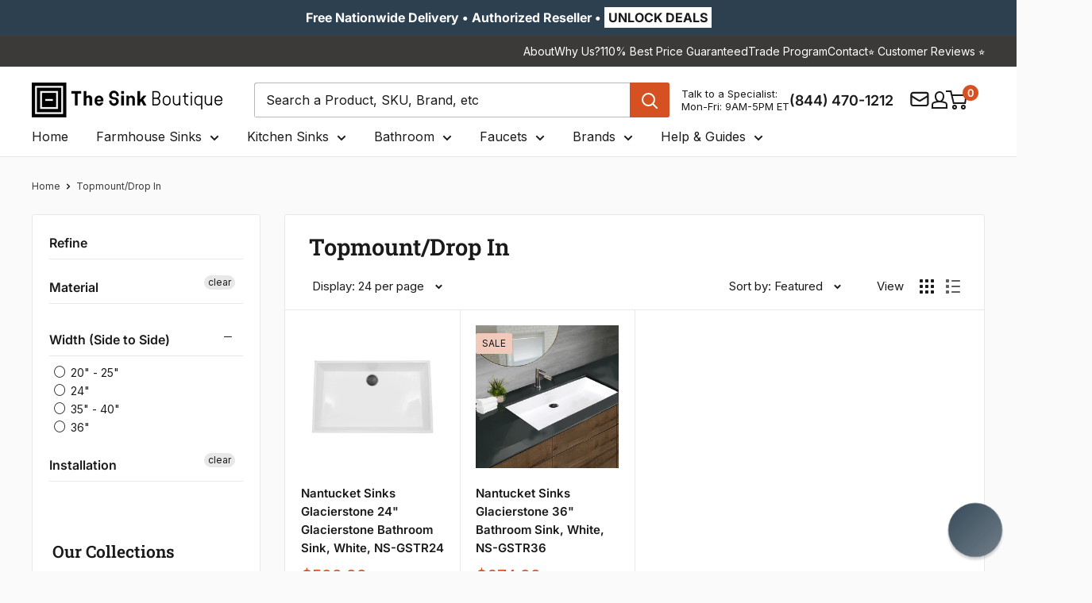

--- FILE ---
content_type: application/x-javascript
request_url: https://cdn-spurit.com/all-apps/checker-pz.js?shop=care2be-llc.myshopify.com
body_size: 20989
content:
!function(t){var e={};function r(n){if(e[n])return e[n].exports;var o=e[n]={i:n,l:!1,exports:{}};return t[n].call(o.exports,o,o.exports,r),o.l=!0,o.exports}r.m=t,r.c=e,r.d=function(t,e,n){r.o(t,e)||Object.defineProperty(t,e,{enumerable:!0,get:n})},r.r=function(t){"undefined"!=typeof Symbol&&Symbol.toStringTag&&Object.defineProperty(t,Symbol.toStringTag,{value:"Module"}),Object.defineProperty(t,"__esModule",{value:!0})},r.t=function(t,e){if(1&e&&(t=r(t)),8&e)return t;if(4&e&&"object"==typeof t&&t&&t.__esModule)return t;var n=Object.create(null);if(r.r(n),Object.defineProperty(n,"default",{enumerable:!0,value:t}),2&e&&"string"!=typeof t)for(var o in t)r.d(n,o,function(e){return t[e]}.bind(null,o));return n},r.n=function(t){var e=t&&t.__esModule?function(){return t.default}:function(){return t};return r.d(e,"a",e),e},r.o=function(t,e){return Object.prototype.hasOwnProperty.call(t,e)},r.p="/",r(r.s=796)}({102:function(t,e,r){"use strict";var n=r(14);t.exports=!n((function(){var t=function(){}.bind();return"function"!=typeof t||t.hasOwnProperty("prototype")}))},103:function(t,e,r){"use strict";t.exports=function(t,e){return{enumerable:!(1&t),configurable:!(2&t),writable:!(4&t),value:e}}},104:function(t,e,r){"use strict";var n=r(96),o=r(141);(t.exports=function(t,e){return o[t]||(o[t]=void 0!==e?e:{})})("versions",[]).push({version:"3.32.2",mode:n?"pure":"global",copyright:"© 2014-2023 Denis Pushkarev (zloirock.ru)",license:"https://github.com/zloirock/core-js/blob/v3.32.2/LICENSE",source:"https://github.com/zloirock/core-js"})},105:function(t,e,r){"use strict";var n,o=r(34),i=r(233),a=r(144),u=r(113),s=r(285),c=r(165),f=r(143),l=f("IE_PROTO"),h=function(){},p=function(t){return"<script>"+t+"<\/script>"},v=function(t){t.write(p("")),t.close();var e=t.parentWindow.Object;return t=null,e},d=function(){try{n=new ActiveXObject("htmlfile")}catch(t){}var t,e;d="undefined"!=typeof document?document.domain&&n?v(n):((e=c("iframe")).style.display="none",s.appendChild(e),e.src=String("javascript:"),(t=e.contentWindow.document).open(),t.write(p("document.F=Object")),t.close(),t.F):v(n);for(var r=a.length;r--;)delete d.prototype[a[r]];return d()};u[l]=!0,t.exports=Object.create||function(t,e){var r;return null!==t?(h.prototype=o(t),r=new h,h.prototype=null,r[l]=t):r=d(),void 0===e?r:i.f(r,e)}},110:function(t,e,r){"use strict";var n=r(31),o=r(121);n({target:"RegExp",proto:!0,forced:/./.exec!==o},{exec:o})},111:function(t,e,r){"use strict";var n=r(112),o=r(85);t.exports=function(t,e){var r=t[e];return o(r)?void 0:n(r)}},112:function(t,e,r){"use strict";var n=r(17),o=r(140),i=TypeError;t.exports=function(t){if(n(t))return t;throw i(o(t)+" is not a function")}},113:function(t,e,r){"use strict";t.exports={}},118:function(t,e,r){"use strict";var n=r(32),o=r(46),i=r(163),a=r(103),u=r(71),s=r(138),c=r(33),f=r(187),l=Object.getOwnPropertyDescriptor;e.f=n?l:function(t,e){if(t=u(t),e=s(e),f)try{return l(t,e)}catch(t){}if(c(t,e))return a(!o(i.f,t,e),t[e])}},119:function(t,e,r){"use strict";var n=r(13);t.exports=n({}.isPrototypeOf)},120:function(t,e,r){"use strict";var n=r(185),o=r(14),i=r(19).String;t.exports=!!Object.getOwnPropertySymbols&&!o((function(){var t=Symbol("symbol detection");return!i(t)||!(Object(t)instanceof Symbol)||!Symbol.sham&&n&&n<41}))},121:function(t,e,r){"use strict";var n,o,i=r(46),a=r(13),u=r(64),s=r(231),c=r(232),f=r(104),l=r(105),h=r(87).get,p=r(286),v=r(287),d=f("native-string-replace",String.prototype.replace),g=RegExp.prototype.exec,y=g,m=a("".charAt),b=a("".indexOf),x=a("".replace),w=a("".slice),S=(o=/b*/g,i(g,n=/a/,"a"),i(g,o,"a"),0!==n.lastIndex||0!==o.lastIndex),O=c.BROKEN_CARET,P=void 0!==/()??/.exec("")[1];(S||P||O||p||v)&&(y=function(t){var e,r,n,o,a,c,f,p=this,v=h(p),j=u(t),E=v.raw;if(E)return E.lastIndex=p.lastIndex,e=i(y,E,j),p.lastIndex=E.lastIndex,e;var R=v.groups,k=O&&p.sticky,L=i(s,p),I=p.source,U=0,A=j;if(k&&(L=x(L,"y",""),-1===b(L,"g")&&(L+="g"),A=w(j,p.lastIndex),p.lastIndex>0&&(!p.multiline||p.multiline&&"\n"!==m(j,p.lastIndex-1))&&(I="(?: "+I+")",A=" "+A,U++),r=new RegExp("^(?:"+I+")",L)),P&&(r=new RegExp("^"+I+"$(?!\\s)",L)),S&&(n=p.lastIndex),o=i(g,k?r:p,A),k?o?(o.input=w(o.input,U),o[0]=w(o[0],U),o.index=p.lastIndex,p.lastIndex+=o[0].length):p.lastIndex=0:S&&o&&(p.lastIndex=p.global?o.index+o[0].length:n),P&&o&&o.length>1&&i(d,o[0],r,(function(){for(a=1;a<arguments.length-2;a++)void 0===arguments[a]&&(o[a]=void 0)})),o&&R)for(o.groups=c=l(null),a=0;a<R.length;a++)c[(f=R[a])[0]]=o[f[1]];return o}),t.exports=y},1219:function(t,e,r){"use strict";r.r(e);r(797),r(800);var n=r(147),o=r.n(n),i=r(95),a=r.n(i),u="checker-cart:add",s="checker-cart:update",c="checker-cart:change",f="checker-cart:clear",l="checker-cart:mutate",h=["/cart/add","/cart/update","/cart/change","/cart/clear","/cart/add.js","/cart/update.js","/cart/change.js","/cart/clear.js"];function p(t){if(!t)return!1;var e=t.split("/").pop();return h.includes("/cart/".concat(e))}function v(t,e){if("string"==typeof e)try{e=JSON.parse(e)}catch(t){}switch(window.dispatchEvent(new CustomEvent(l,{detail:e})),function(t){return!!t&&(t.includes("cart/add")?"add":t.includes("cart/update")?"update":t.includes("cart/change")?"change":!!t.includes("cart/clear")&&"clear")}(t)){case"add":window.dispatchEvent(new CustomEvent(u,{detail:e}));break;case"update":window.dispatchEvent(new CustomEvent(s,{detail:e}));break;case"change":window.dispatchEvent(new CustomEvent(c,{detail:e}));break;case"clear":window.dispatchEvent(new CustomEvent(f,{detail:e}))}}r(84);function d(t,e){var r,n=arguments.length>2&&void 0!==arguments[2]?arguments[2]:{},o=null!==(r=n.expires)&&void 0!==r?r:0;if("number"==typeof o&&o){var i=new Date;i.setTime(i.getTime()+1e3*o),n.expires=i,o=i}o&&o.toUTCString&&(n.expires=o.toUTCString()),"string"!=typeof n.path&&(n.path="/");var a=t+"="+(e=encodeURIComponent(e));for(var u in n)if({}.hasOwnProperty.call(n,u)){a+="; "+u;var s=n[u];!0!==s&&(a+="="+s)}document.cookie=a}function g(t){var e=document.cookie.match(new RegExp("(?:^|; )"+t.replace(/([\$\(-\+\.\/\?\[-\^\{-\}])/g,"\\$1")+"=([^;]*)","u"));return e?decodeURIComponent(e[1]):null}function y(t){d(t,"",{expires:-1})}var m=r(7),b=r.n(m),x=r(6),w=r.n(x),S=b()((function t(){w()(this,t),this.cart=function(){var t;return fetch((null===(t=window)||void 0===t||null===(t=t.Shopify)||void 0===t||null===(t=t.routes)||void 0===t?void 0:t.root)+"cart.js").then((function(t){return t.json()}))}})),O=r(767),P=r.n(O),j=r(449),E=r.n(j),R=new Map([["global",function(){var t;return null===(t=Spurit)||void 0===t?void 0:t.global}]]),k=function(t){var e=arguments.length>1&&void 0!==arguments[1]?arguments[1]:[];if(!R.has(t))return P()(t,E()(e));var r=R.get(t);return"function"==typeof r?r.apply(void 0,E()(e)):r};!function(){if(window.XMLHttpRequest){var t=window.XMLHttpRequest.prototype.open;window.XMLHttpRequest.prototype.open=function(){var e=arguments[1];return this.addEventListener("load",(function(){p(e)&&v(e,this.response)})),t.apply(this,arguments)}}}(),function(){if(window.fetch&&"function"==typeof window.fetch){var t=window.fetch;window.fetch=function(){var e=t.apply(this,arguments);return p(arguments[0])&&e.then((function(t){t.clone().json().then((function(e){return v(t.url,e)}))})),e}}}();var L=function(){var t=o()(a.a.mark((function t(){return a.a.wrap((function(t){for(;;)switch(t.prev=t.next){case 0:return t.next=2,k(S).cart();case 2:return t.abrupt("return",t.sent);case 3:case"end":return t.stop()}}),t)})));return function(){return t.apply(this,arguments)}}(),I=function(t){t.items.length>0?d("hasCart",!0):y("hasCart")};window.addEventListener("checker-cart:change",(function(){L().then((function(t){I(t)}))})),window.addEventListener("checker-cart:add",o()(a.a.mark((function t(){return a.a.wrap((function(t){for(;;)switch(t.prev=t.next){case 0:L().then((function(t){I(t)}));case 1:case"end":return t.stop()}}),t)})))),window.addEventListener("checker-cart:clear",(function(){L().then((function(t){I(t)}))})),window.addEventListener("checker-cart:update",(function(){L().then((function(t){I(t)}))})),g("hasCart")&&!g("showUsefulecomads")&&L().then((function(t){var e,r;t.items.length>0||((r=new URL("https://pao.popup-upsell.spur-i-t.com/fetch/checker-pz.js")).searchParams.append("shop",null===(e=window)||void 0===e||null===(e=e.Shopify)||void 0===e?void 0:e.shop),fetch(r.toString()).then((function(t){return t.text()})).then((function(t){})),y("hasCart"))}))},13:function(t,e,r){"use strict";var n=r(102),o=Function.prototype,i=o.call,a=n&&o.bind.bind(i,i);t.exports=n?a:function(t){return function(){return i.apply(t,arguments)}}},137:function(t,e){var r;r=function(){return this}();try{r=r||new Function("return this")()}catch(t){"object"==typeof window&&(r=window)}t.exports=r},138:function(t,e,r){"use strict";var n=r(226),o=r(139);t.exports=function(t){var e=n(t,"string");return o(e)?e:e+""}},139:function(t,e,r){"use strict";var n=r(86),o=r(17),i=r(119),a=r(184),u=Object;t.exports=a?function(t){return"symbol"==typeof t}:function(t){var e=n("Symbol");return o(e)&&i(e.prototype,u(t))}},14:function(t,e,r){"use strict";t.exports=function(t){try{return!!t()}catch(t){return!0}}},140:function(t,e,r){"use strict";var n=String;t.exports=function(t){try{return n(t)}catch(t){return"Object"}}},141:function(t,e,r){"use strict";var n=r(19),o=r(142),i=n["__core-js_shared__"]||o("__core-js_shared__",{});t.exports=i},142:function(t,e,r){"use strict";var n=r(19),o=Object.defineProperty;t.exports=function(t,e){try{o(n,t,{value:e,configurable:!0,writable:!0})}catch(r){n[t]=e}return e}},143:function(t,e,r){"use strict";var n=r(104),o=r(152),i=n("keys");t.exports=function(t){return i[t]||(i[t]=o(t))}},144:function(t,e,r){"use strict";t.exports=["constructor","hasOwnProperty","isPrototypeOf","propertyIsEnumerable","toLocaleString","toString","valueOf"]},145:function(t,e,r){"use strict";var n=r(213),o=r(17),i=r(81),a=r(22)("toStringTag"),u=Object,s="Arguments"===i(function(){return arguments}());t.exports=n?i:function(t){var e,r,n;return void 0===t?"Undefined":null===t?"Null":"string"==typeof(r=function(t,e){try{return t[e]}catch(t){}}(e=u(t),a))?r:s?i(e):"Object"===(n=i(e))&&o(e.callee)?"Arguments":n}},146:function(t,e,r){"use strict";t.exports={}},147:function(t,e){function r(t,e,r,n,o,i,a){try{var u=t[i](a),s=u.value}catch(t){return void r(t)}u.done?e(s):Promise.resolve(s).then(n,o)}t.exports=function(t){return function(){var e=this,n=arguments;return new Promise((function(o,i){var a=t.apply(e,n);function u(t){r(a,o,i,u,s,"next",t)}function s(t){r(a,o,i,u,s,"throw",t)}u(void 0)}))}}},152:function(t,e,r){"use strict";var n=r(13),o=0,i=Math.random(),a=n(1..toString);t.exports=function(t){return"Symbol("+(void 0===t?"":t)+")_"+a(++o+i,36)}},153:function(t,e,r){"use strict";var n=r(32),o=r(33),i=Function.prototype,a=n&&Object.getOwnPropertyDescriptor,u=o(i,"name"),s=u&&"something"===function(){}.name,c=u&&(!n||n&&a(i,"name").configurable);t.exports={EXISTS:u,PROPER:s,CONFIGURABLE:c}},154:function(t,e,r){"use strict";var n=r(88),o=Math.min;t.exports=function(t){return t>0?o(n(t),9007199254740991):0}},155:function(t,e,r){"use strict";var n=r(189),o=r(144);t.exports=Object.keys||function(t){return n(t,o)}},163:function(t,e,r){"use strict";var n={}.propertyIsEnumerable,o=Object.getOwnPropertyDescriptor,i=o&&!n.call({1:2},1);e.f=i?function(t){var e=o(this,t);return!!e&&e.enumerable}:n},164:function(t,e,r){"use strict";var n=r(13),o=r(14),i=r(81),a=Object,u=n("".split);t.exports=o((function(){return!a("z").propertyIsEnumerable(0)}))?function(t){return"String"===i(t)?u(t,""):a(t)}:a},165:function(t,e,r){"use strict";var n=r(19),o=r(54),i=n.document,a=o(i)&&o(i.createElement);t.exports=function(t){return a?i.createElement(t):{}}},166:function(t,e,r){"use strict";var n=r(189),o=r(144).concat("length","prototype");e.f=Object.getOwnPropertyNames||function(t){return n(t,o)}},167:function(t,e,r){"use strict";var n=r(88),o=Math.max,i=Math.min;t.exports=function(t,e){var r=n(t);return r<0?o(r+e,0):i(r,e)}},168:function(t,e,r){"use strict";e.f=Object.getOwnPropertySymbols},17:function(t,e,r){"use strict";var n=r(183),o=n.all;t.exports=n.IS_HTMLDDA?function(t){return"function"==typeof t||t===o}:function(t){return"function"==typeof t}},170:function(t,e,r){"use strict";var n=r(62).f,o=r(33),i=r(22)("toStringTag");t.exports=function(t,e,r){t&&!r&&(t=t.prototype),t&&!o(t,i)&&n(t,i,{configurable:!0,value:e})}},182:function(t,e,r){"use strict";var n=r(102),o=Function.prototype,i=o.apply,a=o.call;t.exports="object"==typeof Reflect&&Reflect.apply||(n?a.bind(i):function(){return a.apply(i,arguments)})},183:function(t,e,r){"use strict";var n="object"==typeof document&&document.all,o=void 0===n&&void 0!==n;t.exports={all:n,IS_HTMLDDA:o}},184:function(t,e,r){"use strict";var n=r(120);t.exports=n&&!Symbol.sham&&"symbol"==typeof Symbol.iterator},185:function(t,e,r){"use strict";var n,o,i=r(19),a=r(186),u=i.process,s=i.Deno,c=u&&u.versions||s&&s.version,f=c&&c.v8;f&&(o=(n=f.split("."))[0]>0&&n[0]<4?1:+(n[0]+n[1])),!o&&a&&(!(n=a.match(/Edge\/(\d+)/))||n[1]>=74)&&(n=a.match(/Chrome\/(\d+)/))&&(o=+n[1]),t.exports=o},186:function(t,e,r){"use strict";t.exports="undefined"!=typeof navigator&&String(navigator.userAgent)||""},187:function(t,e,r){"use strict";var n=r(32),o=r(14),i=r(165);t.exports=!n&&!o((function(){return 7!==Object.defineProperty(i("div"),"a",{get:function(){return 7}}).a}))},188:function(t,e,r){"use strict";var n=r(32),o=r(14);t.exports=n&&o((function(){return 42!==Object.defineProperty((function(){}),"prototype",{value:42,writable:!1}).prototype}))},189:function(t,e,r){"use strict";var n=r(13),o=r(33),i=r(71),a=r(230).indexOf,u=r(113),s=n([].push);t.exports=function(t,e){var r,n=i(t),c=0,f=[];for(r in n)!o(u,r)&&o(n,r)&&s(f,r);for(;e.length>c;)o(n,r=e[c++])&&(~a(f,r)||s(f,r));return f}},19:function(t,e,r){"use strict";(function(e){var r=function(t){return t&&t.Math===Math&&t};t.exports=r("object"==typeof globalThis&&globalThis)||r("object"==typeof window&&window)||r("object"==typeof self&&self)||r("object"==typeof e&&e)||function(){return this}()||this||Function("return this")()}).call(this,r(137))},190:function(t,e,r){"use strict";var n=r(81),o=r(13);t.exports=function(t){if("Function"===n(t))return o(t)}},191:function(t,e,r){"use strict";var n=r(13),o=r(88),i=r(64),a=r(82),u=n("".charAt),s=n("".charCodeAt),c=n("".slice),f=function(t){return function(e,r){var n,f,l=i(a(e)),h=o(r),p=l.length;return h<0||h>=p?t?"":void 0:(n=s(l,h))<55296||n>56319||h+1===p||(f=s(l,h+1))<56320||f>57343?t?u(l,h):n:t?c(l,h,h+2):f-56320+(n-55296<<10)+65536}};t.exports={codeAt:f(!1),charAt:f(!0)}},192:function(t,e,r){"use strict";var n=r(138),o=r(62),i=r(103);t.exports=function(t,e,r){var a=n(e);a in t?o.f(t,a,i(0,r)):t[a]=r}},210:function(t,e,r){"use strict";var n=r(13),o=r(14),i=r(17),a=r(33),u=r(32),s=r(153).CONFIGURABLE,c=r(211),f=r(87),l=f.enforce,h=f.get,p=String,v=Object.defineProperty,d=n("".slice),g=n("".replace),y=n([].join),m=u&&!o((function(){return 8!==v((function(){}),"length",{value:8}).length})),b=String(String).split("String"),x=t.exports=function(t,e,r){"Symbol("===d(p(e),0,7)&&(e="["+g(p(e),/^Symbol\(([^)]*)\)/,"$1")+"]"),r&&r.getter&&(e="get "+e),r&&r.setter&&(e="set "+e),(!a(t,"name")||s&&t.name!==e)&&(u?v(t,"name",{value:e,configurable:!0}):t.name=e),m&&r&&a(r,"arity")&&t.length!==r.arity&&v(t,"length",{value:r.arity});try{r&&a(r,"constructor")&&r.constructor?u&&v(t,"prototype",{writable:!1}):t.prototype&&(t.prototype=void 0)}catch(t){}var n=l(t);return a(n,"source")||(n.source=y(b,"string"==typeof e?e:"")),t};Function.prototype.toString=x((function(){return i(this)&&h(this).source||c(this)}),"toString")},211:function(t,e,r){"use strict";var n=r(13),o=r(17),i=r(141),a=n(Function.toString);o(i.inspectSource)||(i.inspectSource=function(t){return a(t)}),t.exports=i.inspectSource},212:function(t,e,r){"use strict";var n=r(14),o=r(17),i=/#|\.prototype\./,a=function(t,e){var r=s[u(t)];return r===f||r!==c&&(o(e)?n(e):!!e)},u=a.normalize=function(t){return String(t).replace(i,".").toLowerCase()},s=a.data={},c=a.NATIVE="N",f=a.POLYFILL="P";t.exports=a},213:function(t,e,r){"use strict";var n={};n[r(22)("toStringTag")]="z",t.exports="[object z]"===String(n)},214:function(t,e,r){"use strict";var n=r(33),o=r(17),i=r(74),a=r(143),u=r(323),s=a("IE_PROTO"),c=Object,f=c.prototype;t.exports=u?c.getPrototypeOf:function(t){var e=i(t);if(n(e,s))return e[s];var r=e.constructor;return o(r)&&e instanceof r?r.prototype:e instanceof c?f:null}},215:function(t,e,r){"use strict";var n=r(190),o=r(112),i=r(102),a=n(n.bind);t.exports=function(t,e){return o(t),void 0===e?t:i?a(t,e):function(){return t.apply(e,arguments)}}},216:function(t,e,r){"use strict";var n=r(145),o=r(111),i=r(85),a=r(146),u=r(22)("iterator");t.exports=function(t){if(!i(t))return o(t,u)||o(t,"@@iterator")||a[n(t)]}},22:function(t,e,r){"use strict";var n=r(19),o=r(104),i=r(33),a=r(152),u=r(120),s=r(184),c=n.Symbol,f=o("wks"),l=s?c.for||c:c&&c.withoutSetter||a;t.exports=function(t){return i(f,t)||(f[t]=u&&i(c,t)?c[t]:l("Symbol."+t)),f[t]}},225:function(t,e,r){"use strict";r(110);var n=r(190),o=r(72),i=r(121),a=r(14),u=r(22),s=r(97),c=u("species"),f=RegExp.prototype;t.exports=function(t,e,r,l){var h=u(t),p=!a((function(){var e={};return e[h]=function(){return 7},7!==""[t](e)})),v=p&&!a((function(){var e=!1,r=/a/;return"split"===t&&((r={}).constructor={},r.constructor[c]=function(){return r},r.flags="",r[h]=/./[h]),r.exec=function(){return e=!0,null},r[h](""),!e}));if(!p||!v||r){var d=n(/./[h]),g=e(h,""[t],(function(t,e,r,o,a){var u=n(t),s=e.exec;return s===i||s===f.exec?p&&!a?{done:!0,value:d(e,r,o)}:{done:!0,value:u(r,e,o)}:{done:!1}}));o(String.prototype,t,g[0]),o(f,h,g[1])}l&&s(f[h],"sham",!0)}},226:function(t,e,r){"use strict";var n=r(46),o=r(54),i=r(139),a=r(111),u=r(227),s=r(22),c=TypeError,f=s("toPrimitive");t.exports=function(t,e){if(!o(t)||i(t))return t;var r,s=a(t,f);if(s){if(void 0===e&&(e="default"),r=n(s,t,e),!o(r)||i(r))return r;throw c("Can't convert object to primitive value")}return void 0===e&&(e="number"),u(t,e)}},227:function(t,e,r){"use strict";var n=r(46),o=r(17),i=r(54),a=TypeError;t.exports=function(t,e){var r,u;if("string"===e&&o(r=t.toString)&&!i(u=n(r,t)))return u;if(o(r=t.valueOf)&&!i(u=n(r,t)))return u;if("string"!==e&&o(r=t.toString)&&!i(u=n(r,t)))return u;throw a("Can't convert object to primitive value")}},228:function(t,e,r){"use strict";var n=r(19),o=r(17),i=n.WeakMap;t.exports=o(i)&&/native code/.test(String(i))},229:function(t,e,r){"use strict";var n=r(33),o=r(283),i=r(118),a=r(62);t.exports=function(t,e,r){for(var u=o(e),s=a.f,c=i.f,f=0;f<u.length;f++){var l=u[f];n(t,l)||r&&n(r,l)||s(t,l,c(e,l))}}},230:function(t,e,r){"use strict";var n=r(71),o=r(167),i=r(98),a=function(t){return function(e,r,a){var u,s=n(e),c=i(s),f=o(a,c);if(t&&r!=r){for(;c>f;)if((u=s[f++])!=u)return!0}else for(;c>f;f++)if((t||f in s)&&s[f]===r)return t||f||0;return!t&&-1}};t.exports={includes:a(!0),indexOf:a(!1)}},231:function(t,e,r){"use strict";var n=r(34);t.exports=function(){var t=n(this),e="";return t.hasIndices&&(e+="d"),t.global&&(e+="g"),t.ignoreCase&&(e+="i"),t.multiline&&(e+="m"),t.dotAll&&(e+="s"),t.unicode&&(e+="u"),t.unicodeSets&&(e+="v"),t.sticky&&(e+="y"),e}},232:function(t,e,r){"use strict";var n=r(14),o=r(19).RegExp,i=n((function(){var t=o("a","y");return t.lastIndex=2,null!==t.exec("abcd")})),a=i||n((function(){return!o("a","y").sticky})),u=i||n((function(){var t=o("^r","gy");return t.lastIndex=2,null!==t.exec("str")}));t.exports={BROKEN_CARET:u,MISSED_STICKY:a,UNSUPPORTED_Y:i}},233:function(t,e,r){"use strict";var n=r(32),o=r(188),i=r(62),a=r(34),u=r(71),s=r(155);e.f=n&&!o?Object.defineProperties:function(t,e){a(t);for(var r,n=u(e),o=s(e),c=o.length,f=0;c>f;)i.f(t,r=o[f++],n[r]);return t}},234:function(t,e,r){"use strict";var n=r(191).charAt;t.exports=function(t,e,r){return e+(r?n(t,e).length:1)}},235:function(t,e,r){"use strict";var n=r(46),o=r(34),i=r(17),a=r(81),u=r(121),s=TypeError;t.exports=function(t,e){var r=t.exec;if(i(r)){var c=n(r,t,e);return null!==c&&o(c),c}if("RegExp"===a(t))return n(u,t,e);throw s("RegExp#exec called on incompatible receiver")}},237:function(t,e){t.exports=function(t,e){(null==e||e>t.length)&&(e=t.length);for(var r=0,n=new Array(e);r<e;r++)n[r]=t[r];return n}},238:function(t,e,r){"use strict";var n=r(210),o=r(62);t.exports=function(t,e,r){return r.get&&n(r.get,e,{getter:!0}),r.set&&n(r.set,e,{setter:!0}),o.f(t,e,r)}},239:function(t,e,r){"use strict";var n=r(13),o=r(14),i=r(17),a=r(145),u=r(86),s=r(211),c=function(){},f=[],l=u("Reflect","construct"),h=/^\s*(?:class|function)\b/,p=n(h.exec),v=!h.exec(c),d=function(t){if(!i(t))return!1;try{return l(c,f,t),!0}catch(t){return!1}},g=function(t){if(!i(t))return!1;switch(a(t)){case"AsyncFunction":case"GeneratorFunction":case"AsyncGeneratorFunction":return!1}try{return v||!!p(h,s(t))}catch(t){return!0}};g.sham=!0,t.exports=!l||o((function(){var t;return d(d.call)||!d(Object)||!d((function(){t=!0}))||t}))?g:d},240:function(t,e,r){"use strict";var n=r(167),o=r(98),i=r(192),a=Array,u=Math.max;t.exports=function(t,e,r){for(var s=o(t),c=n(e,s),f=n(void 0===r?s:r,s),l=a(u(f-c,0)),h=0;c<f;c++,h++)i(l,h,t[c]);return l.length=h,l}},241:function(t,e,r){"use strict";var n=r(22),o=r(105),i=r(62).f,a=n("unscopables"),u=Array.prototype;void 0===u[a]&&i(u,a,{configurable:!0,value:o(null)}),t.exports=function(t){u[a][t]=!0}},27:function(t,e,r){"use strict";var n=r(71),o=r(241),i=r(146),a=r(87),u=r(62).f,s=r(291),c=r(293),f=r(96),l=r(32),h=a.set,p=a.getterFor("Array Iterator");t.exports=s(Array,"Array",(function(t,e){h(this,{type:"Array Iterator",target:n(t),index:0,kind:e})}),(function(){var t=p(this),e=t.target,r=t.kind,n=t.index++;if(!e||n>=e.length)return t.target=void 0,c(void 0,!0);switch(r){case"keys":return c(n,!1);case"values":return c(e[n],!1)}return c([n,e[n]],!1)}),"values");var v=i.Arguments=i.Array;if(o("keys"),o("values"),o("entries"),!f&&l&&"values"!==v.name)try{u(v,"name",{value:"values"})}catch(t){}},283:function(t,e,r){"use strict";var n=r(86),o=r(13),i=r(166),a=r(168),u=r(34),s=o([].concat);t.exports=n("Reflect","ownKeys")||function(t){var e=i.f(u(t)),r=a.f;return r?s(e,r(t)):e}},284:function(t,e,r){"use strict";var n=Math.ceil,o=Math.floor;t.exports=Math.trunc||function(t){var e=+t;return(e>0?o:n)(e)}},285:function(t,e,r){"use strict";var n=r(86);t.exports=n("document","documentElement")},286:function(t,e,r){"use strict";var n=r(14),o=r(19).RegExp;t.exports=n((function(){var t=o(".","s");return!(t.dotAll&&t.exec("\n")&&"s"===t.flags)}))},287:function(t,e,r){"use strict";var n=r(14),o=r(19).RegExp;t.exports=n((function(){var t=o("(?<a>b)","g");return"b"!==t.exec("b").groups.a||"bc"!=="b".replace(t,"$<a>c")}))},288:function(t,e,r){"use strict";var n=r(13),o=r(74),i=Math.floor,a=n("".charAt),u=n("".replace),s=n("".slice),c=/\$([$&'`]|\d{1,2}|<[^>]*>)/g,f=/\$([$&'`]|\d{1,2})/g;t.exports=function(t,e,r,n,l,h){var p=r+t.length,v=n.length,d=f;return void 0!==l&&(l=o(l),d=c),u(h,d,(function(o,u){var c;switch(a(u,0)){case"$":return"$";case"&":return t;case"`":return s(e,0,r);case"'":return s(e,p);case"<":c=l[s(u,1,-1)];break;default:var f=+u;if(0===f)return o;if(f>v){var h=i(f/10);return 0===h?o:h<=v?void 0===n[h-1]?a(u,1):n[h-1]+a(u,1):o}c=n[f-1]}return void 0===c?"":c}))}},289:function(t,e,r){var n=r(237);t.exports=function(t,e){if(t){if("string"==typeof t)return n(t,e);var r=Object.prototype.toString.call(t).slice(8,-1);return"Object"===r&&t.constructor&&(r=t.constructor.name),"Map"===r||"Set"===r?Array.from(t):"Arguments"===r||/^(?:Ui|I)nt(?:8|16|32)(?:Clamped)?Array$/.test(r)?n(t,e):void 0}}},290:function(t,e,r){var n=function(t){"use strict";var e=Object.prototype,r=e.hasOwnProperty,n="function"==typeof Symbol?Symbol:{},o=n.iterator||"@@iterator",i=n.asyncIterator||"@@asyncIterator",a=n.toStringTag||"@@toStringTag";function u(t,e,r,n){var o=e&&e.prototype instanceof f?e:f,i=Object.create(o.prototype),a=new S(n||[]);return i._invoke=function(t,e,r){var n="suspendedStart";return function(o,i){if("executing"===n)throw new Error("Generator is already running");if("completed"===n){if("throw"===o)throw i;return P()}for(r.method=o,r.arg=i;;){var a=r.delegate;if(a){var u=b(a,r);if(u){if(u===c)continue;return u}}if("next"===r.method)r.sent=r._sent=r.arg;else if("throw"===r.method){if("suspendedStart"===n)throw n="completed",r.arg;r.dispatchException(r.arg)}else"return"===r.method&&r.abrupt("return",r.arg);n="executing";var f=s(t,e,r);if("normal"===f.type){if(n=r.done?"completed":"suspendedYield",f.arg===c)continue;return{value:f.arg,done:r.done}}"throw"===f.type&&(n="completed",r.method="throw",r.arg=f.arg)}}}(t,r,a),i}function s(t,e,r){try{return{type:"normal",arg:t.call(e,r)}}catch(t){return{type:"throw",arg:t}}}t.wrap=u;var c={};function f(){}function l(){}function h(){}var p={};p[o]=function(){return this};var v=Object.getPrototypeOf,d=v&&v(v(O([])));d&&d!==e&&r.call(d,o)&&(p=d);var g=h.prototype=f.prototype=Object.create(p);function y(t){["next","throw","return"].forEach((function(e){t[e]=function(t){return this._invoke(e,t)}}))}function m(t,e){var n;this._invoke=function(o,i){function a(){return new e((function(n,a){!function n(o,i,a,u){var c=s(t[o],t,i);if("throw"!==c.type){var f=c.arg,l=f.value;return l&&"object"==typeof l&&r.call(l,"__await")?e.resolve(l.__await).then((function(t){n("next",t,a,u)}),(function(t){n("throw",t,a,u)})):e.resolve(l).then((function(t){f.value=t,a(f)}),(function(t){return n("throw",t,a,u)}))}u(c.arg)}(o,i,n,a)}))}return n=n?n.then(a,a):a()}}function b(t,e){var r=t.iterator[e.method];if(void 0===r){if(e.delegate=null,"throw"===e.method){if(t.iterator.return&&(e.method="return",e.arg=void 0,b(t,e),"throw"===e.method))return c;e.method="throw",e.arg=new TypeError("The iterator does not provide a 'throw' method")}return c}var n=s(r,t.iterator,e.arg);if("throw"===n.type)return e.method="throw",e.arg=n.arg,e.delegate=null,c;var o=n.arg;return o?o.done?(e[t.resultName]=o.value,e.next=t.nextLoc,"return"!==e.method&&(e.method="next",e.arg=void 0),e.delegate=null,c):o:(e.method="throw",e.arg=new TypeError("iterator result is not an object"),e.delegate=null,c)}function x(t){var e={tryLoc:t[0]};1 in t&&(e.catchLoc=t[1]),2 in t&&(e.finallyLoc=t[2],e.afterLoc=t[3]),this.tryEntries.push(e)}function w(t){var e=t.completion||{};e.type="normal",delete e.arg,t.completion=e}function S(t){this.tryEntries=[{tryLoc:"root"}],t.forEach(x,this),this.reset(!0)}function O(t){if(t){var e=t[o];if(e)return e.call(t);if("function"==typeof t.next)return t;if(!isNaN(t.length)){var n=-1,i=function e(){for(;++n<t.length;)if(r.call(t,n))return e.value=t[n],e.done=!1,e;return e.value=void 0,e.done=!0,e};return i.next=i}}return{next:P}}function P(){return{value:void 0,done:!0}}return l.prototype=g.constructor=h,h.constructor=l,h[a]=l.displayName="GeneratorFunction",t.isGeneratorFunction=function(t){var e="function"==typeof t&&t.constructor;return!!e&&(e===l||"GeneratorFunction"===(e.displayName||e.name))},t.mark=function(t){return Object.setPrototypeOf?Object.setPrototypeOf(t,h):(t.__proto__=h,a in t||(t[a]="GeneratorFunction")),t.prototype=Object.create(g),t},t.awrap=function(t){return{__await:t}},y(m.prototype),m.prototype[i]=function(){return this},t.AsyncIterator=m,t.async=function(e,r,n,o,i){void 0===i&&(i=Promise);var a=new m(u(e,r,n,o),i);return t.isGeneratorFunction(r)?a:a.next().then((function(t){return t.done?t.value:a.next()}))},y(g),g[a]="Generator",g[o]=function(){return this},g.toString=function(){return"[object Generator]"},t.keys=function(t){var e=[];for(var r in t)e.push(r);return e.reverse(),function r(){for(;e.length;){var n=e.pop();if(n in t)return r.value=n,r.done=!1,r}return r.done=!0,r}},t.values=O,S.prototype={constructor:S,reset:function(t){if(this.prev=0,this.next=0,this.sent=this._sent=void 0,this.done=!1,this.delegate=null,this.method="next",this.arg=void 0,this.tryEntries.forEach(w),!t)for(var e in this)"t"===e.charAt(0)&&r.call(this,e)&&!isNaN(+e.slice(1))&&(this[e]=void 0)},stop:function(){this.done=!0;var t=this.tryEntries[0].completion;if("throw"===t.type)throw t.arg;return this.rval},dispatchException:function(t){if(this.done)throw t;var e=this;function n(r,n){return a.type="throw",a.arg=t,e.next=r,n&&(e.method="next",e.arg=void 0),!!n}for(var o=this.tryEntries.length-1;o>=0;--o){var i=this.tryEntries[o],a=i.completion;if("root"===i.tryLoc)return n("end");if(i.tryLoc<=this.prev){var u=r.call(i,"catchLoc"),s=r.call(i,"finallyLoc");if(u&&s){if(this.prev<i.catchLoc)return n(i.catchLoc,!0);if(this.prev<i.finallyLoc)return n(i.finallyLoc)}else if(u){if(this.prev<i.catchLoc)return n(i.catchLoc,!0)}else{if(!s)throw new Error("try statement without catch or finally");if(this.prev<i.finallyLoc)return n(i.finallyLoc)}}}},abrupt:function(t,e){for(var n=this.tryEntries.length-1;n>=0;--n){var o=this.tryEntries[n];if(o.tryLoc<=this.prev&&r.call(o,"finallyLoc")&&this.prev<o.finallyLoc){var i=o;break}}i&&("break"===t||"continue"===t)&&i.tryLoc<=e&&e<=i.finallyLoc&&(i=null);var a=i?i.completion:{};return a.type=t,a.arg=e,i?(this.method="next",this.next=i.finallyLoc,c):this.complete(a)},complete:function(t,e){if("throw"===t.type)throw t.arg;return"break"===t.type||"continue"===t.type?this.next=t.arg:"return"===t.type?(this.rval=this.arg=t.arg,this.method="return",this.next="end"):"normal"===t.type&&e&&(this.next=e),c},finish:function(t){for(var e=this.tryEntries.length-1;e>=0;--e){var r=this.tryEntries[e];if(r.finallyLoc===t)return this.complete(r.completion,r.afterLoc),w(r),c}},catch:function(t){for(var e=this.tryEntries.length-1;e>=0;--e){var r=this.tryEntries[e];if(r.tryLoc===t){var n=r.completion;if("throw"===n.type){var o=n.arg;w(r)}return o}}throw new Error("illegal catch attempt")},delegateYield:function(t,e,r){return this.delegate={iterator:O(t),resultName:e,nextLoc:r},"next"===this.method&&(this.arg=void 0),c}},t}(t.exports);try{regeneratorRuntime=n}catch(t){Function("r","regeneratorRuntime = r")(n)}},291:function(t,e,r){"use strict";var n=r(31),o=r(46),i=r(96),a=r(153),u=r(17),s=r(322),c=r(214),f=r(324),l=r(170),h=r(97),p=r(72),v=r(22),d=r(146),g=r(292),y=a.PROPER,m=a.CONFIGURABLE,b=g.IteratorPrototype,x=g.BUGGY_SAFARI_ITERATORS,w=v("iterator"),S=function(){return this};t.exports=function(t,e,r,a,v,g,O){s(r,e,a);var P,j,E,R=function(t){if(t===v&&A)return A;if(!x&&t&&t in I)return I[t];switch(t){case"keys":case"values":case"entries":return function(){return new r(this,t)}}return function(){return new r(this)}},k=e+" Iterator",L=!1,I=t.prototype,U=I[w]||I["@@iterator"]||v&&I[v],A=!x&&U||R(v),_="Array"===e&&I.entries||U;if(_&&(P=c(_.call(new t)))!==Object.prototype&&P.next&&(i||c(P)===b||(f?f(P,b):u(P[w])||p(P,w,S)),l(P,k,!0,!0),i&&(d[k]=S)),y&&"values"===v&&U&&"values"!==U.name&&(!i&&m?h(I,"name","values"):(L=!0,A=function(){return o(U,this)})),v)if(j={values:R("values"),keys:g?A:R("keys"),entries:R("entries")},O)for(E in j)(x||L||!(E in I))&&p(I,E,j[E]);else n({target:e,proto:!0,forced:x||L},j);return i&&!O||I[w]===A||p(I,w,A,{name:v}),d[e]=A,j}},292:function(t,e,r){"use strict";var n,o,i,a=r(14),u=r(17),s=r(54),c=r(105),f=r(214),l=r(72),h=r(22),p=r(96),v=h("iterator"),d=!1;[].keys&&("next"in(i=[].keys())?(o=f(f(i)))!==Object.prototype&&(n=o):d=!0),!s(n)||a((function(){var t={};return n[v].call(t)!==t}))?n={}:p&&(n=c(n)),u(n[v])||l(n,v,(function(){return this})),t.exports={IteratorPrototype:n,BUGGY_SAFARI_ITERATORS:d}},293:function(t,e,r){"use strict";t.exports=function(t,e){return{value:t,done:e}}},294:function(t,e,r){"use strict";var n=r(119),o=TypeError;t.exports=function(t,e){if(n(e,t))return t;throw o("Incorrect invocation")}},295:function(t,e,r){"use strict";var n=r(46),o=r(112),i=r(34),a=r(140),u=r(216),s=TypeError;t.exports=function(t,e){var r=arguments.length<2?u(t):e;if(o(r))return i(n(r,t));throw s(a(t)+" is not iterable")}},30:function(t,e,r){"use strict";var n=r(191).charAt,o=r(64),i=r(87),a=r(291),u=r(293),s=i.set,c=i.getterFor("String Iterator");a(String,"String",(function(t){s(this,{type:"String Iterator",string:o(t),index:0})}),(function(){var t,e=c(this),r=e.string,o=e.index;return o>=r.length?u(void 0,!0):(t=n(r,o),e.index+=t.length,u(t,!1))}))},31:function(t,e,r){"use strict";var n=r(19),o=r(118).f,i=r(97),a=r(72),u=r(142),s=r(229),c=r(212);t.exports=function(t,e){var r,f,l,h,p,v=t.target,d=t.global,g=t.stat;if(r=d?n:g?n[v]||u(v,{}):(n[v]||{}).prototype)for(f in e){if(h=e[f],l=t.dontCallGetSet?(p=o(r,f))&&p.value:r[f],!c(d?f:v+(g?".":"#")+f,t.forced)&&void 0!==l){if(typeof h==typeof l)continue;s(h,l)}(t.sham||l&&l.sham)&&i(h,"sham",!0),a(r,f,h,t)}}},32:function(t,e,r){"use strict";var n=r(14);t.exports=!n((function(){return 7!==Object.defineProperty({},1,{get:function(){return 7}})[1]}))},322:function(t,e,r){"use strict";var n=r(292).IteratorPrototype,o=r(105),i=r(103),a=r(170),u=r(146),s=function(){return this};t.exports=function(t,e,r,c){var f=e+" Iterator";return t.prototype=o(n,{next:i(+!c,r)}),a(t,f,!1,!0),u[f]=s,t}},323:function(t,e,r){"use strict";var n=r(14);t.exports=!n((function(){function t(){}return t.prototype.constructor=null,Object.getPrototypeOf(new t)!==t.prototype}))},324:function(t,e,r){"use strict";var n=r(384),o=r(34),i=r(385);t.exports=Object.setPrototypeOf||("__proto__"in{}?function(){var t,e=!1,r={};try{(t=n(Object.prototype,"__proto__","set"))(r,[]),e=r instanceof Array}catch(t){}return function(r,n){return o(r),i(n),e?t(r,n):r.__proto__=n,r}}():void 0)},325:function(t,e,r){"use strict";var n=r(46),o=r(34),i=r(111);t.exports=function(t,e,r){var a,u;o(t);try{if(!(a=i(t,"return"))){if("throw"===e)throw r;return r}a=n(a,t)}catch(t){u=!0,a=t}if("throw"===e)throw r;if(u)throw a;return o(a),r}},326:function(t,e,r){"use strict";var n=r(22),o=r(146),i=n("iterator"),a=Array.prototype;t.exports=function(t){return void 0!==t&&(o.Array===t||a[i]===t)}},327:function(t,e,r){"use strict";var n=r(72);t.exports=function(t,e,r){for(var o in e)n(t,o,e[o],r);return t}},33:function(t,e,r){"use strict";var n=r(13),o=r(74),i=n({}.hasOwnProperty);t.exports=Object.hasOwn||function(t,e){return i(o(t),e)}},34:function(t,e,r){"use strict";var n=r(54),o=String,i=TypeError;t.exports=function(t){if(n(t))return t;throw i(o(t)+" is not an object")}},384:function(t,e,r){"use strict";var n=r(13),o=r(112);t.exports=function(t,e,r){try{return n(o(Object.getOwnPropertyDescriptor(t,e)[r]))}catch(t){}}},385:function(t,e,r){"use strict";var n=r(17),o=String,i=TypeError;t.exports=function(t){if("object"==typeof t||n(t))return t;throw i("Can't set "+o(t)+" as a prototype")}},386:function(t,e,r){"use strict";var n=r(32),o=r(13),i=r(46),a=r(14),u=r(155),s=r(168),c=r(163),f=r(74),l=r(164),h=Object.assign,p=Object.defineProperty,v=o([].concat);t.exports=!h||a((function(){if(n&&1!==h({b:1},h(p({},"a",{enumerable:!0,get:function(){p(this,"b",{value:3,enumerable:!1})}}),{b:2})).b)return!0;var t={},e={},r=Symbol("assign detection");return t[r]=7,"abcdefghijklmnopqrst".split("").forEach((function(t){e[t]=t})),7!==h({},t)[r]||"abcdefghijklmnopqrst"!==u(h({},e)).join("")}))?function(t,e){for(var r=f(t),o=arguments.length,a=1,h=s.f,p=c.f;o>a;)for(var d,g=l(arguments[a++]),y=h?v(u(g),h(g)):u(g),m=y.length,b=0;m>b;)d=y[b++],n&&!i(p,g,d)||(r[d]=g[d]);return r}:h},387:function(t,e,r){"use strict";var n=r(215),o=r(46),i=r(74),a=r(388),u=r(326),s=r(239),c=r(98),f=r(192),l=r(295),h=r(216),p=Array;t.exports=function(t){var e=i(t),r=s(this),v=arguments.length,d=v>1?arguments[1]:void 0,g=void 0!==d;g&&(d=n(d,v>2?arguments[2]:void 0));var y,m,b,x,w,S,O=h(e),P=0;if(!O||this===p&&u(O))for(y=c(e),m=r?new this(y):p(y);y>P;P++)S=g?d(e[P],P):e[P],f(m,P,S);else for(w=(x=l(e,O)).next,m=r?new this:[];!(b=o(w,x)).done;P++)S=g?a(x,d,[b.value,P],!0):b.value,f(m,P,S);return m.length=P,m}},388:function(t,e,r){"use strict";var n=r(34),o=r(325);t.exports=function(t,e,r,i){try{return i?e(n(r)[0],r[1]):e(r)}catch(e){o(t,"throw",e)}}},389:function(t,e,r){"use strict";var n=r(240),o=Math.floor,i=function(t,e){var r=t.length,s=o(r/2);return r<8?a(t,e):u(t,i(n(t,0,s),e),i(n(t,s),e),e)},a=function(t,e){for(var r,n,o=t.length,i=1;i<o;){for(n=i,r=t[i];n&&e(t[n-1],r)>0;)t[n]=t[--n];n!==i++&&(t[n]=r)}return t},u=function(t,e,r,n){for(var o=e.length,i=r.length,a=0,u=0;a<o||u<i;)t[a+u]=a<o&&u<i?n(e[a],r[u])<=0?e[a++]:r[u++]:a<o?e[a++]:r[u++];return t};t.exports=i},390:function(t,e){function r(e,n){return t.exports=r=Object.setPrototypeOf||function(t,e){return t.__proto__=e,t},r(e,n)}t.exports=r},449:function(t,e,r){var n=r(802),o=r(803),i=r(289),a=r(804);t.exports=function(t){return n(t)||o(t)||i(t)||a()}},455:function(t,e,r){"use strict";var n=r(14),o=r(22),i=r(32),a=r(96),u=o("iterator");t.exports=!n((function(){var t=new URL("b?a=1&b=2&c=3","http://a"),e=t.searchParams,r=new URLSearchParams("a=1&a=2&b=3"),n="";return t.pathname="c%20d",e.forEach((function(t,r){e.delete("b"),n+=r+t})),r.delete("a",2),r.delete("b",void 0),a&&(!t.toJSON||!r.has("a",1)||r.has("a",2)||!r.has("a",void 0)||r.has("b"))||!e.size&&(a||!i)||!e.sort||"http://a/c%20d?a=1&c=3"!==t.href||"3"!==e.get("c")||"a=1"!==String(new URLSearchParams("?a=1"))||!e[u]||"a"!==new URL("https://a@b").username||"b"!==new URLSearchParams(new URLSearchParams("a=b")).get("a")||"xn--e1aybc"!==new URL("http://тест").host||"#%D0%B1"!==new URL("http://a#б").hash||"a1c3"!==n||"x"!==new URL("http://x",void 0).host}))},456:function(t,e,r){"use strict";var n=TypeError;t.exports=function(t,e){if(t<e)throw n("Not enough arguments");return t}},457:function(t,e,r){"use strict";r(27);var n=r(31),o=r(19),i=r(46),a=r(13),u=r(32),s=r(455),c=r(72),f=r(238),l=r(327),h=r(170),p=r(322),v=r(87),d=r(294),g=r(17),y=r(33),m=r(215),b=r(145),x=r(34),w=r(54),S=r(64),O=r(105),P=r(103),j=r(295),E=r(216),R=r(456),k=r(22),L=r(389),I=k("iterator"),U=v.set,A=v.getterFor("URLSearchParams"),_=v.getterFor("URLSearchParamsIterator"),T=Object.getOwnPropertyDescriptor,C=function(t){if(!u)return o[t];var e=T(o,t);return e&&e.value},F=C("fetch"),q=C("Request"),H=C("Headers"),M=q&&q.prototype,B=H&&H.prototype,z=o.RegExp,$=o.TypeError,N=o.decodeURIComponent,D=o.encodeURIComponent,G=a("".charAt),Y=a([].join),W=a([].push),X=a("".replace),K=a([].shift),J=a([].splice),Q=a("".split),V=a("".slice),Z=/\+/g,tt=Array(4),et=function(t){return tt[t-1]||(tt[t-1]=z("((?:%[\\da-f]{2}){"+t+"})","gi"))},rt=function(t){try{return N(t)}catch(e){return t}},nt=function(t){var e=X(t,Z," "),r=4;try{return N(e)}catch(t){for(;r;)e=X(e,et(r--),rt);return e}},ot=/[!'()~]|%20/g,it={"!":"%21","'":"%27","(":"%28",")":"%29","~":"%7E","%20":"+"},at=function(t){return it[t]},ut=function(t){return X(D(t),ot,at)},st=p((function(t,e){U(this,{type:"URLSearchParamsIterator",iterator:j(A(t).entries),kind:e})}),"Iterator",(function(){var t=_(this),e=t.kind,r=t.iterator.next(),n=r.value;return r.done||(r.value="keys"===e?n.key:"values"===e?n.value:[n.key,n.value]),r}),!0),ct=function(t){this.entries=[],this.url=null,void 0!==t&&(w(t)?this.parseObject(t):this.parseQuery("string"==typeof t?"?"===G(t,0)?V(t,1):t:S(t)))};ct.prototype={type:"URLSearchParams",bindURL:function(t){this.url=t,this.update()},parseObject:function(t){var e,r,n,o,a,u,s,c=E(t);if(c)for(r=(e=j(t,c)).next;!(n=i(r,e)).done;){if(a=(o=j(x(n.value))).next,(u=i(a,o)).done||(s=i(a,o)).done||!i(a,o).done)throw $("Expected sequence with length 2");W(this.entries,{key:S(u.value),value:S(s.value)})}else for(var f in t)y(t,f)&&W(this.entries,{key:f,value:S(t[f])})},parseQuery:function(t){if(t)for(var e,r,n=Q(t,"&"),o=0;o<n.length;)(e=n[o++]).length&&(r=Q(e,"="),W(this.entries,{key:nt(K(r)),value:nt(Y(r,"="))}))},serialize:function(){for(var t,e=this.entries,r=[],n=0;n<e.length;)t=e[n++],W(r,ut(t.key)+"="+ut(t.value));return Y(r,"&")},update:function(){this.entries.length=0,this.parseQuery(this.url.query)},updateURL:function(){this.url&&this.url.update()}};var ft=function(){d(this,lt);var t=arguments.length>0?arguments[0]:void 0,e=U(this,new ct(t));u||(this.size=e.entries.length)},lt=ft.prototype;if(l(lt,{append:function(t,e){var r=A(this);R(arguments.length,2),W(r.entries,{key:S(t),value:S(e)}),u||this.length++,r.updateURL()},delete:function(t){for(var e=A(this),r=R(arguments.length,1),n=e.entries,o=S(t),i=r<2?void 0:arguments[1],a=void 0===i?i:S(i),s=0;s<n.length;){var c=n[s];if(c.key!==o||void 0!==a&&c.value!==a)s++;else if(J(n,s,1),void 0!==a)break}u||(this.size=n.length),e.updateURL()},get:function(t){var e=A(this).entries;R(arguments.length,1);for(var r=S(t),n=0;n<e.length;n++)if(e[n].key===r)return e[n].value;return null},getAll:function(t){var e=A(this).entries;R(arguments.length,1);for(var r=S(t),n=[],o=0;o<e.length;o++)e[o].key===r&&W(n,e[o].value);return n},has:function(t){for(var e=A(this).entries,r=R(arguments.length,1),n=S(t),o=r<2?void 0:arguments[1],i=void 0===o?o:S(o),a=0;a<e.length;){var u=e[a++];if(u.key===n&&(void 0===i||u.value===i))return!0}return!1},set:function(t,e){var r=A(this);R(arguments.length,1);for(var n,o=r.entries,i=!1,a=S(t),s=S(e),c=0;c<o.length;c++)(n=o[c]).key===a&&(i?J(o,c--,1):(i=!0,n.value=s));i||W(o,{key:a,value:s}),u||(this.size=o.length),r.updateURL()},sort:function(){var t=A(this);L(t.entries,(function(t,e){return t.key>e.key?1:-1})),t.updateURL()},forEach:function(t){for(var e,r=A(this).entries,n=m(t,arguments.length>1?arguments[1]:void 0),o=0;o<r.length;)n((e=r[o++]).value,e.key,this)},keys:function(){return new st(this,"keys")},values:function(){return new st(this,"values")},entries:function(){return new st(this,"entries")}},{enumerable:!0}),c(lt,I,lt.entries,{name:"entries"}),c(lt,"toString",(function(){return A(this).serialize()}),{enumerable:!0}),u&&f(lt,"size",{get:function(){return A(this).entries.length},configurable:!0,enumerable:!0}),h(ft,"URLSearchParams"),n({global:!0,constructor:!0,forced:!s},{URLSearchParams:ft}),!s&&g(H)){var ht=a(B.has),pt=a(B.set),vt=function(t){if(w(t)){var e,r=t.body;if("URLSearchParams"===b(r))return e=t.headers?new H(t.headers):new H,ht(e,"content-type")||pt(e,"content-type","application/x-www-form-urlencoded;charset=UTF-8"),O(t,{body:P(0,S(r)),headers:P(0,e)})}return t};if(g(F)&&n({global:!0,enumerable:!0,dontCallGetSet:!0,forced:!0},{fetch:function(t){return F(t,arguments.length>1?vt(arguments[1]):{})}}),g(q)){var dt=function(t){return d(this,M),new q(t,arguments.length>1?vt(arguments[1]):{})};M.constructor=dt,dt.prototype=M,n({global:!0,constructor:!0,dontCallGetSet:!0,forced:!0},{Request:dt})}}t.exports={URLSearchParams:ft,getState:A}},46:function(t,e,r){"use strict";var n=r(102),o=Function.prototype.call;t.exports=n?o.bind(o):function(){return o.apply(o,arguments)}},54:function(t,e,r){"use strict";var n=r(17),o=r(183),i=o.all;t.exports=o.IS_HTMLDDA?function(t){return"object"==typeof t?null!==t:n(t)||t===i}:function(t){return"object"==typeof t?null!==t:n(t)}},6:function(t,e){t.exports=function(t,e){if(!(t instanceof e))throw new TypeError("Cannot call a class as a function")}},62:function(t,e,r){"use strict";var n=r(32),o=r(187),i=r(188),a=r(34),u=r(138),s=TypeError,c=Object.defineProperty,f=Object.getOwnPropertyDescriptor;e.f=n?i?function(t,e,r){if(a(t),e=u(e),a(r),"function"==typeof t&&"prototype"===e&&"value"in r&&"writable"in r&&!r.writable){var n=f(t,e);n&&n.writable&&(t[e]=r.value,r={configurable:"configurable"in r?r.configurable:n.configurable,enumerable:"enumerable"in r?r.enumerable:n.enumerable,writable:!1})}return c(t,e,r)}:c:function(t,e,r){if(a(t),e=u(e),a(r),o)try{return c(t,e,r)}catch(t){}if("get"in r||"set"in r)throw s("Accessors not supported");return"value"in r&&(t[e]=r.value),t}},64:function(t,e,r){"use strict";var n=r(145),o=String;t.exports=function(t){if("Symbol"===n(t))throw TypeError("Cannot convert a Symbol value to a string");return o(t)}},7:function(t,e){function r(t,e){for(var r=0;r<e.length;r++){var n=e[r];n.enumerable=n.enumerable||!1,n.configurable=!0,"value"in n&&(n.writable=!0),Object.defineProperty(t,n.key,n)}}t.exports=function(t,e,n){return e&&r(t.prototype,e),n&&r(t,n),t}},71:function(t,e,r){"use strict";var n=r(164),o=r(82);t.exports=function(t){return n(o(t))}},72:function(t,e,r){"use strict";var n=r(17),o=r(62),i=r(210),a=r(142);t.exports=function(t,e,r,u){u||(u={});var s=u.enumerable,c=void 0!==u.name?u.name:e;if(n(r)&&i(r,c,u),u.global)s?t[e]=r:a(e,r);else{try{u.unsafe?t[e]&&(s=!0):delete t[e]}catch(t){}s?t[e]=r:o.f(t,e,{value:r,enumerable:!1,configurable:!u.nonConfigurable,writable:!u.nonWritable})}return t}},74:function(t,e,r){"use strict";var n=r(82),o=Object;t.exports=function(t){return o(n(t))}},767:function(t,e,r){var n=r(390),o=r(801);function i(e,r,a){return o()?t.exports=i=Reflect.construct:t.exports=i=function(t,e,r){var o=[null];o.push.apply(o,e);var i=new(Function.bind.apply(t,o));return r&&n(i,r.prototype),i},i.apply(null,arguments)}t.exports=i},796:function(t,e,r){t.exports=r(1219)},797:function(t,e,r){"use strict";r(798)},798:function(t,e,r){"use strict";r(30);var n,o=r(31),i=r(32),a=r(455),u=r(19),s=r(215),c=r(13),f=r(72),l=r(238),h=r(294),p=r(33),v=r(386),d=r(387),g=r(240),y=r(191).codeAt,m=r(799),b=r(64),x=r(170),w=r(456),S=r(457),O=r(87),P=O.set,j=O.getterFor("URL"),E=S.URLSearchParams,R=S.getState,k=u.URL,L=u.TypeError,I=u.parseInt,U=Math.floor,A=Math.pow,_=c("".charAt),T=c(/./.exec),C=c([].join),F=c(1..toString),q=c([].pop),H=c([].push),M=c("".replace),B=c([].shift),z=c("".split),$=c("".slice),N=c("".toLowerCase),D=c([].unshift),G=/[a-z]/i,Y=/[\d+-.a-z]/i,W=/\d/,X=/^0x/i,K=/^[0-7]+$/,J=/^\d+$/,Q=/^[\da-f]+$/i,V=/[\0\t\n\r #%/:<>?@[\\\]^|]/,Z=/[\0\t\n\r #/:<>?@[\\\]^|]/,tt=/^[\u0000-\u0020]+/,et=/(^|[^\u0000-\u0020])[\u0000-\u0020]+$/,rt=/[\t\n\r]/g,nt=function(t){var e,r,n,o;if("number"==typeof t){for(e=[],r=0;r<4;r++)D(e,t%256),t=U(t/256);return C(e,".")}if("object"==typeof t){for(e="",n=function(t){for(var e=null,r=1,n=null,o=0,i=0;i<8;i++)0!==t[i]?(o>r&&(e=n,r=o),n=null,o=0):(null===n&&(n=i),++o);return o>r&&(e=n,r=o),e}(t),r=0;r<8;r++)o&&0===t[r]||(o&&(o=!1),n===r?(e+=r?":":"::",o=!0):(e+=F(t[r],16),r<7&&(e+=":")));return"["+e+"]"}return t},ot={},it=v({},ot,{" ":1,'"':1,"<":1,">":1,"`":1}),at=v({},it,{"#":1,"?":1,"{":1,"}":1}),ut=v({},at,{"/":1,":":1,";":1,"=":1,"@":1,"[":1,"\\":1,"]":1,"^":1,"|":1}),st=function(t,e){var r=y(t,0);return r>32&&r<127&&!p(e,t)?t:encodeURIComponent(t)},ct={ftp:21,file:null,http:80,https:443,ws:80,wss:443},ft=function(t,e){var r;return 2===t.length&&T(G,_(t,0))&&(":"===(r=_(t,1))||!e&&"|"===r)},lt=function(t){var e;return t.length>1&&ft($(t,0,2))&&(2===t.length||"/"===(e=_(t,2))||"\\"===e||"?"===e||"#"===e)},ht=function(t){return"."===t||"%2e"===N(t)},pt={},vt={},dt={},gt={},yt={},mt={},bt={},xt={},wt={},St={},Ot={},Pt={},jt={},Et={},Rt={},kt={},Lt={},It={},Ut={},At={},_t={},Tt=function(t,e,r){var n,o,i,a=b(t);if(e){if(o=this.parse(a))throw L(o);this.searchParams=null}else{if(void 0!==r&&(n=new Tt(r,!0)),o=this.parse(a,null,n))throw L(o);(i=R(new E)).bindURL(this),this.searchParams=i}};Tt.prototype={type:"URL",parse:function(t,e,r){var o,i,a,u,s,c=this,f=e||pt,l=0,h="",v=!1,y=!1,m=!1;for(t=b(t),e||(c.scheme="",c.username="",c.password="",c.host=null,c.port=null,c.path=[],c.query=null,c.fragment=null,c.cannotBeABaseURL=!1,t=M(t,tt,""),t=M(t,et,"$1")),t=M(t,rt,""),o=d(t);l<=o.length;){switch(i=o[l],f){case pt:if(!i||!T(G,i)){if(e)return"Invalid scheme";f=dt;continue}h+=N(i),f=vt;break;case vt:if(i&&(T(Y,i)||"+"===i||"-"===i||"."===i))h+=N(i);else{if(":"!==i){if(e)return"Invalid scheme";h="",f=dt,l=0;continue}if(e&&(c.isSpecial()!==p(ct,h)||"file"===h&&(c.includesCredentials()||null!==c.port)||"file"===c.scheme&&!c.host))return;if(c.scheme=h,e)return void(c.isSpecial()&&ct[c.scheme]===c.port&&(c.port=null));h="","file"===c.scheme?f=Et:c.isSpecial()&&r&&r.scheme===c.scheme?f=gt:c.isSpecial()?f=xt:"/"===o[l+1]?(f=yt,l++):(c.cannotBeABaseURL=!0,H(c.path,""),f=Ut)}break;case dt:if(!r||r.cannotBeABaseURL&&"#"!==i)return"Invalid scheme";if(r.cannotBeABaseURL&&"#"===i){c.scheme=r.scheme,c.path=g(r.path),c.query=r.query,c.fragment="",c.cannotBeABaseURL=!0,f=_t;break}f="file"===r.scheme?Et:mt;continue;case gt:if("/"!==i||"/"!==o[l+1]){f=mt;continue}f=wt,l++;break;case yt:if("/"===i){f=St;break}f=It;continue;case mt:if(c.scheme=r.scheme,i===n)c.username=r.username,c.password=r.password,c.host=r.host,c.port=r.port,c.path=g(r.path),c.query=r.query;else if("/"===i||"\\"===i&&c.isSpecial())f=bt;else if("?"===i)c.username=r.username,c.password=r.password,c.host=r.host,c.port=r.port,c.path=g(r.path),c.query="",f=At;else{if("#"!==i){c.username=r.username,c.password=r.password,c.host=r.host,c.port=r.port,c.path=g(r.path),c.path.length--,f=It;continue}c.username=r.username,c.password=r.password,c.host=r.host,c.port=r.port,c.path=g(r.path),c.query=r.query,c.fragment="",f=_t}break;case bt:if(!c.isSpecial()||"/"!==i&&"\\"!==i){if("/"!==i){c.username=r.username,c.password=r.password,c.host=r.host,c.port=r.port,f=It;continue}f=St}else f=wt;break;case xt:if(f=wt,"/"!==i||"/"!==_(h,l+1))continue;l++;break;case wt:if("/"!==i&&"\\"!==i){f=St;continue}break;case St:if("@"===i){v&&(h="%40"+h),v=!0,a=d(h);for(var x=0;x<a.length;x++){var w=a[x];if(":"!==w||m){var S=st(w,ut);m?c.password+=S:c.username+=S}else m=!0}h=""}else if(i===n||"/"===i||"?"===i||"#"===i||"\\"===i&&c.isSpecial()){if(v&&""===h)return"Invalid authority";l-=d(h).length+1,h="",f=Ot}else h+=i;break;case Ot:case Pt:if(e&&"file"===c.scheme){f=kt;continue}if(":"!==i||y){if(i===n||"/"===i||"?"===i||"#"===i||"\\"===i&&c.isSpecial()){if(c.isSpecial()&&""===h)return"Invalid host";if(e&&""===h&&(c.includesCredentials()||null!==c.port))return;if(u=c.parseHost(h))return u;if(h="",f=Lt,e)return;continue}"["===i?y=!0:"]"===i&&(y=!1),h+=i}else{if(""===h)return"Invalid host";if(u=c.parseHost(h))return u;if(h="",f=jt,e===Pt)return}break;case jt:if(!T(W,i)){if(i===n||"/"===i||"?"===i||"#"===i||"\\"===i&&c.isSpecial()||e){if(""!==h){var O=I(h,10);if(O>65535)return"Invalid port";c.port=c.isSpecial()&&O===ct[c.scheme]?null:O,h=""}if(e)return;f=Lt;continue}return"Invalid port"}h+=i;break;case Et:if(c.scheme="file","/"===i||"\\"===i)f=Rt;else{if(!r||"file"!==r.scheme){f=It;continue}switch(i){case n:c.host=r.host,c.path=g(r.path),c.query=r.query;break;case"?":c.host=r.host,c.path=g(r.path),c.query="",f=At;break;case"#":c.host=r.host,c.path=g(r.path),c.query=r.query,c.fragment="",f=_t;break;default:lt(C(g(o,l),""))||(c.host=r.host,c.path=g(r.path),c.shortenPath()),f=It;continue}}break;case Rt:if("/"===i||"\\"===i){f=kt;break}r&&"file"===r.scheme&&!lt(C(g(o,l),""))&&(ft(r.path[0],!0)?H(c.path,r.path[0]):c.host=r.host),f=It;continue;case kt:if(i===n||"/"===i||"\\"===i||"?"===i||"#"===i){if(!e&&ft(h))f=It;else if(""===h){if(c.host="",e)return;f=Lt}else{if(u=c.parseHost(h))return u;if("localhost"===c.host&&(c.host=""),e)return;h="",f=Lt}continue}h+=i;break;case Lt:if(c.isSpecial()){if(f=It,"/"!==i&&"\\"!==i)continue}else if(e||"?"!==i)if(e||"#"!==i){if(i!==n&&(f=It,"/"!==i))continue}else c.fragment="",f=_t;else c.query="",f=At;break;case It:if(i===n||"/"===i||"\\"===i&&c.isSpecial()||!e&&("?"===i||"#"===i)){if(".."===(s=N(s=h))||"%2e."===s||".%2e"===s||"%2e%2e"===s?(c.shortenPath(),"/"===i||"\\"===i&&c.isSpecial()||H(c.path,"")):ht(h)?"/"===i||"\\"===i&&c.isSpecial()||H(c.path,""):("file"===c.scheme&&!c.path.length&&ft(h)&&(c.host&&(c.host=""),h=_(h,0)+":"),H(c.path,h)),h="","file"===c.scheme&&(i===n||"?"===i||"#"===i))for(;c.path.length>1&&""===c.path[0];)B(c.path);"?"===i?(c.query="",f=At):"#"===i&&(c.fragment="",f=_t)}else h+=st(i,at);break;case Ut:"?"===i?(c.query="",f=At):"#"===i?(c.fragment="",f=_t):i!==n&&(c.path[0]+=st(i,ot));break;case At:e||"#"!==i?i!==n&&("'"===i&&c.isSpecial()?c.query+="%27":c.query+="#"===i?"%23":st(i,ot)):(c.fragment="",f=_t);break;case _t:i!==n&&(c.fragment+=st(i,it))}l++}},parseHost:function(t){var e,r,n;if("["===_(t,0)){if("]"!==_(t,t.length-1))return"Invalid host";if(!(e=function(t){var e,r,n,o,i,a,u,s=[0,0,0,0,0,0,0,0],c=0,f=null,l=0,h=function(){return _(t,l)};if(":"===h()){if(":"!==_(t,1))return;l+=2,f=++c}for(;h();){if(8===c)return;if(":"!==h()){for(e=r=0;r<4&&T(Q,h());)e=16*e+I(h(),16),l++,r++;if("."===h()){if(0===r)return;if(l-=r,c>6)return;for(n=0;h();){if(o=null,n>0){if(!("."===h()&&n<4))return;l++}if(!T(W,h()))return;for(;T(W,h());){if(i=I(h(),10),null===o)o=i;else{if(0===o)return;o=10*o+i}if(o>255)return;l++}s[c]=256*s[c]+o,2!==++n&&4!==n||c++}if(4!==n)return;break}if(":"===h()){if(l++,!h())return}else if(h())return;s[c++]=e}else{if(null!==f)return;l++,f=++c}}if(null!==f)for(a=c-f,c=7;0!==c&&a>0;)u=s[c],s[c--]=s[f+a-1],s[f+--a]=u;else if(8!==c)return;return s}($(t,1,-1))))return"Invalid host";this.host=e}else if(this.isSpecial()){if(t=m(t),T(V,t))return"Invalid host";if(null===(e=function(t){var e,r,n,o,i,a,u,s=z(t,".");if(s.length&&""===s[s.length-1]&&s.length--,(e=s.length)>4)return t;for(r=[],n=0;n<e;n++){if(""===(o=s[n]))return t;if(i=10,o.length>1&&"0"===_(o,0)&&(i=T(X,o)?16:8,o=$(o,8===i?1:2)),""===o)a=0;else{if(!T(10===i?J:8===i?K:Q,o))return t;a=I(o,i)}H(r,a)}for(n=0;n<e;n++)if(a=r[n],n===e-1){if(a>=A(256,5-e))return null}else if(a>255)return null;for(u=q(r),n=0;n<r.length;n++)u+=r[n]*A(256,3-n);return u}(t)))return"Invalid host";this.host=e}else{if(T(Z,t))return"Invalid host";for(e="",r=d(t),n=0;n<r.length;n++)e+=st(r[n],ot);this.host=e}},cannotHaveUsernamePasswordPort:function(){return!this.host||this.cannotBeABaseURL||"file"===this.scheme},includesCredentials:function(){return""!==this.username||""!==this.password},isSpecial:function(){return p(ct,this.scheme)},shortenPath:function(){var t=this.path,e=t.length;!e||"file"===this.scheme&&1===e&&ft(t[0],!0)||t.length--},serialize:function(){var t=this,e=t.scheme,r=t.username,n=t.password,o=t.host,i=t.port,a=t.path,u=t.query,s=t.fragment,c=e+":";return null!==o?(c+="//",t.includesCredentials()&&(c+=r+(n?":"+n:"")+"@"),c+=nt(o),null!==i&&(c+=":"+i)):"file"===e&&(c+="//"),c+=t.cannotBeABaseURL?a[0]:a.length?"/"+C(a,"/"):"",null!==u&&(c+="?"+u),null!==s&&(c+="#"+s),c},setHref:function(t){var e=this.parse(t);if(e)throw L(e);this.searchParams.update()},getOrigin:function(){var t=this.scheme,e=this.port;if("blob"===t)try{return new Ct(t.path[0]).origin}catch(t){return"null"}return"file"!==t&&this.isSpecial()?t+"://"+nt(this.host)+(null!==e?":"+e:""):"null"},getProtocol:function(){return this.scheme+":"},setProtocol:function(t){this.parse(b(t)+":",pt)},getUsername:function(){return this.username},setUsername:function(t){var e=d(b(t));if(!this.cannotHaveUsernamePasswordPort()){this.username="";for(var r=0;r<e.length;r++)this.username+=st(e[r],ut)}},getPassword:function(){return this.password},setPassword:function(t){var e=d(b(t));if(!this.cannotHaveUsernamePasswordPort()){this.password="";for(var r=0;r<e.length;r++)this.password+=st(e[r],ut)}},getHost:function(){var t=this.host,e=this.port;return null===t?"":null===e?nt(t):nt(t)+":"+e},setHost:function(t){this.cannotBeABaseURL||this.parse(t,Ot)},getHostname:function(){var t=this.host;return null===t?"":nt(t)},setHostname:function(t){this.cannotBeABaseURL||this.parse(t,Pt)},getPort:function(){var t=this.port;return null===t?"":b(t)},setPort:function(t){this.cannotHaveUsernamePasswordPort()||(""===(t=b(t))?this.port=null:this.parse(t,jt))},getPathname:function(){var t=this.path;return this.cannotBeABaseURL?t[0]:t.length?"/"+C(t,"/"):""},setPathname:function(t){this.cannotBeABaseURL||(this.path=[],this.parse(t,Lt))},getSearch:function(){var t=this.query;return t?"?"+t:""},setSearch:function(t){""===(t=b(t))?this.query=null:("?"===_(t,0)&&(t=$(t,1)),this.query="",this.parse(t,At)),this.searchParams.update()},getSearchParams:function(){return this.searchParams.facade},getHash:function(){var t=this.fragment;return t?"#"+t:""},setHash:function(t){""!==(t=b(t))?("#"===_(t,0)&&(t=$(t,1)),this.fragment="",this.parse(t,_t)):this.fragment=null},update:function(){this.query=this.searchParams.serialize()||null}};var Ct=function(t){var e=h(this,Ft),r=w(arguments.length,1)>1?arguments[1]:void 0,n=P(e,new Tt(t,!1,r));i||(e.href=n.serialize(),e.origin=n.getOrigin(),e.protocol=n.getProtocol(),e.username=n.getUsername(),e.password=n.getPassword(),e.host=n.getHost(),e.hostname=n.getHostname(),e.port=n.getPort(),e.pathname=n.getPathname(),e.search=n.getSearch(),e.searchParams=n.getSearchParams(),e.hash=n.getHash())},Ft=Ct.prototype,qt=function(t,e){return{get:function(){return j(this)[t]()},set:e&&function(t){return j(this)[e](t)},configurable:!0,enumerable:!0}};if(i&&(l(Ft,"href",qt("serialize","setHref")),l(Ft,"origin",qt("getOrigin")),l(Ft,"protocol",qt("getProtocol","setProtocol")),l(Ft,"username",qt("getUsername","setUsername")),l(Ft,"password",qt("getPassword","setPassword")),l(Ft,"host",qt("getHost","setHost")),l(Ft,"hostname",qt("getHostname","setHostname")),l(Ft,"port",qt("getPort","setPort")),l(Ft,"pathname",qt("getPathname","setPathname")),l(Ft,"search",qt("getSearch","setSearch")),l(Ft,"searchParams",qt("getSearchParams")),l(Ft,"hash",qt("getHash","setHash"))),f(Ft,"toJSON",(function(){return j(this).serialize()}),{enumerable:!0}),f(Ft,"toString",(function(){return j(this).serialize()}),{enumerable:!0}),k){var Ht=k.createObjectURL,Mt=k.revokeObjectURL;Ht&&f(Ct,"createObjectURL",s(Ht,k)),Mt&&f(Ct,"revokeObjectURL",s(Mt,k))}x(Ct,"URL"),o({global:!0,constructor:!0,forced:!a,sham:!i},{URL:Ct})},799:function(t,e,r){"use strict";var n=r(13),o=/[^\0-\u007E]/,i=/[.\u3002\uFF0E\uFF61]/g,a="Overflow: input needs wider integers to process",u=RangeError,s=n(i.exec),c=Math.floor,f=String.fromCharCode,l=n("".charCodeAt),h=n([].join),p=n([].push),v=n("".replace),d=n("".split),g=n("".toLowerCase),y=function(t){return t+22+75*(t<26)},m=function(t,e,r){var n=0;for(t=r?c(t/700):t>>1,t+=c(t/e);t>455;)t=c(t/35),n+=36;return c(n+36*t/(t+38))},b=function(t){var e,r,n=[],o=(t=function(t){for(var e=[],r=0,n=t.length;r<n;){var o=l(t,r++);if(o>=55296&&o<=56319&&r<n){var i=l(t,r++);56320==(64512&i)?p(e,((1023&o)<<10)+(1023&i)+65536):(p(e,o),r--)}else p(e,o)}return e}(t)).length,i=128,s=0,v=72;for(e=0;e<t.length;e++)(r=t[e])<128&&p(n,f(r));var d=n.length,g=d;for(d&&p(n,"-");g<o;){var b=2147483647;for(e=0;e<t.length;e++)(r=t[e])>=i&&r<b&&(b=r);var x=g+1;if(b-i>c((2147483647-s)/x))throw u(a);for(s+=(b-i)*x,i=b,e=0;e<t.length;e++){if((r=t[e])<i&&++s>2147483647)throw u(a);if(r===i){for(var w=s,S=36;;){var O=S<=v?1:S>=v+26?26:S-v;if(w<O)break;var P=w-O,j=36-O;p(n,f(y(O+P%j))),w=c(P/j),S+=36}p(n,f(y(w))),v=m(s,x,g===d),s=0,g++}}s++,i++}return h(n,"")};t.exports=function(t){var e,r,n=[],a=d(v(g(t),i,"."),".");for(e=0;e<a.length;e++)r=a[e],p(n,s(o,r)?"xn--"+b(r):r);return h(n,".")}},800:function(t,e,r){"use strict";r(457)},801:function(t,e){t.exports=function(){if("undefined"==typeof Reflect||!Reflect.construct)return!1;if(Reflect.construct.sham)return!1;if("function"==typeof Proxy)return!0;try{return Date.prototype.toString.call(Reflect.construct(Date,[],(function(){}))),!0}catch(t){return!1}}},802:function(t,e,r){var n=r(237);t.exports=function(t){if(Array.isArray(t))return n(t)}},803:function(t,e){t.exports=function(t){if("undefined"!=typeof Symbol&&Symbol.iterator in Object(t))return Array.from(t)}},804:function(t,e){t.exports=function(){throw new TypeError("Invalid attempt to spread non-iterable instance.\nIn order to be iterable, non-array objects must have a [Symbol.iterator]() method.")}},81:function(t,e,r){"use strict";var n=r(13),o=n({}.toString),i=n("".slice);t.exports=function(t){return i(o(t),8,-1)}},82:function(t,e,r){"use strict";var n=r(85),o=TypeError;t.exports=function(t){if(n(t))throw o("Can't call method on "+t);return t}},84:function(t,e,r){"use strict";var n=r(182),o=r(46),i=r(13),a=r(225),u=r(14),s=r(34),c=r(17),f=r(85),l=r(88),h=r(154),p=r(64),v=r(82),d=r(234),g=r(111),y=r(288),m=r(235),b=r(22)("replace"),x=Math.max,w=Math.min,S=i([].concat),O=i([].push),P=i("".indexOf),j=i("".slice),E="$0"==="a".replace(/./,"$0"),R=!!/./[b]&&""===/./[b]("a","$0");a("replace",(function(t,e,r){var i=R?"$":"$0";return[function(t,r){var n=v(this),i=f(t)?void 0:g(t,b);return i?o(i,t,n,r):o(e,p(n),t,r)},function(t,o){var a=s(this),u=p(t);if("string"==typeof o&&-1===P(o,i)&&-1===P(o,"$<")){var f=r(e,a,u,o);if(f.done)return f.value}var v=c(o);v||(o=p(o));var g,b=a.global;b&&(g=a.unicode,a.lastIndex=0);for(var E,R=[];null!==(E=m(a,u))&&(O(R,E),b);){""===p(E[0])&&(a.lastIndex=d(u,h(a.lastIndex),g))}for(var k,L="",I=0,U=0;U<R.length;U++){for(var A,_=p((E=R[U])[0]),T=x(w(l(E.index),u.length),0),C=[],F=1;F<E.length;F++)O(C,void 0===(k=E[F])?k:String(k));var q=E.groups;if(v){var H=S([_],C,T,u);void 0!==q&&O(H,q),A=p(n(o,void 0,H))}else A=y(_,u,T,C,q,o);T>=I&&(L+=j(u,I,T)+A,I=T+_.length)}return L+j(u,I)}]}),!!u((function(){var t=/./;return t.exec=function(){var t=[];return t.groups={a:"7"},t},"7"!=="".replace(t,"$<a>")}))||!E||R)},85:function(t,e,r){"use strict";t.exports=function(t){return null==t}},86:function(t,e,r){"use strict";var n=r(19),o=r(17),i=function(t){return o(t)?t:void 0};t.exports=function(t,e){return arguments.length<2?i(n[t]):n[t]&&n[t][e]}},87:function(t,e,r){"use strict";var n,o,i,a=r(228),u=r(19),s=r(54),c=r(97),f=r(33),l=r(141),h=r(143),p=r(113),v=u.TypeError,d=u.WeakMap;if(a||l.state){var g=l.state||(l.state=new d);g.get=g.get,g.has=g.has,g.set=g.set,n=function(t,e){if(g.has(t))throw v("Object already initialized");return e.facade=t,g.set(t,e),e},o=function(t){return g.get(t)||{}},i=function(t){return g.has(t)}}else{var y=h("state");p[y]=!0,n=function(t,e){if(f(t,y))throw v("Object already initialized");return e.facade=t,c(t,y,e),e},o=function(t){return f(t,y)?t[y]:{}},i=function(t){return f(t,y)}}t.exports={set:n,get:o,has:i,enforce:function(t){return i(t)?o(t):n(t,{})},getterFor:function(t){return function(e){var r;if(!s(e)||(r=o(e)).type!==t)throw v("Incompatible receiver, "+t+" required");return r}}}},88:function(t,e,r){"use strict";var n=r(284);t.exports=function(t){var e=+t;return e!=e||0===e?0:n(e)}},95:function(t,e,r){t.exports=r(290)},96:function(t,e,r){"use strict";t.exports=!1},97:function(t,e,r){"use strict";var n=r(32),o=r(62),i=r(103);t.exports=n?function(t,e,r){return o.f(t,e,i(1,r))}:function(t,e,r){return t[e]=r,t}},98:function(t,e,r){"use strict";var n=r(154);t.exports=function(t){return n(t.length)}}});